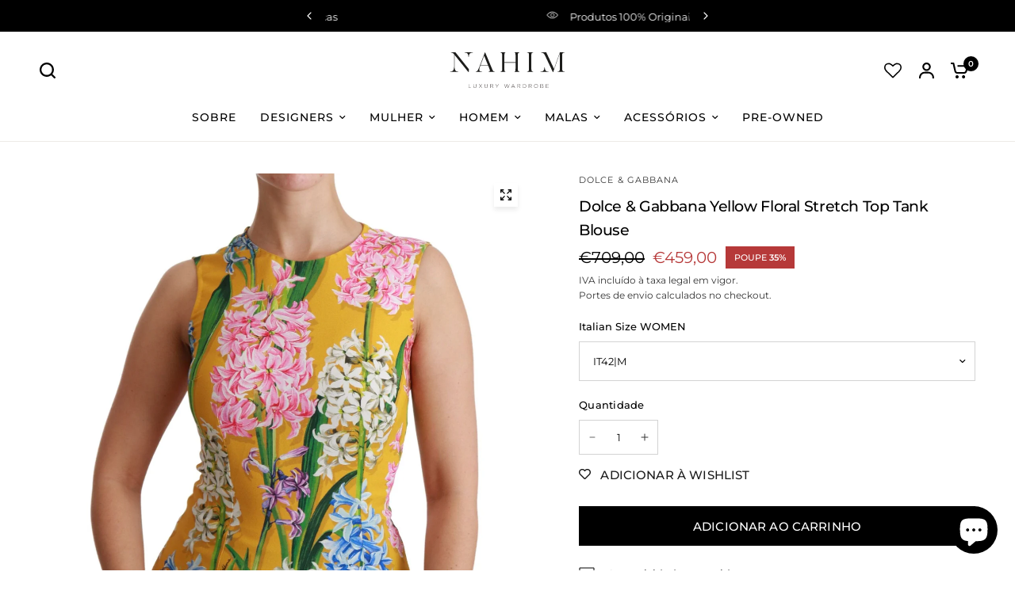

--- FILE ---
content_type: text/html; charset=utf-8
request_url: https://selo.confio.pt/sites/profile/49084b9b-0e4c-475d-b025-7ab8bd137b67/widget/code?seal-type=&seal-trustmark=0&ref=https%3A%2F%2Fnahimluxury.com%2Fproducts%2Fdolce-gabbana-yellow-floral-stretch-top-tank-blouse
body_size: 1532
content:
var scriptTag = document.getElementById('confio-widget-loader-49084b9b-0e4c-475d-b025-7ab8bd137b67');

var styleTag = document.createElement("link");
styleTag.rel = "stylesheet";
styleTag.type = "text/css";
styleTag.href =  "https://selo.confio.pt/stylesheets/seal.css";
styleTag.media = "all";
document.getElementsByTagName('head')[0].appendChild(styleTag);

// Create a div
var div = document.createElement('div');
div.id = 'confio-widget-49084b9b-0e4c-475d-b025-7ab8bd137b67';
div.className = 'confio-widget-seal active ';

scriptTag.parentNode.insertBefore(div, scriptTag);

div.innerHTML = '';
		div.innerHTML += '<div class="branding"><a target="_blank" href="https://selo.confio.pt/sites/profile/49084b9b-0e4c-475d-b025-7ab8bd137b67">Pode usar.<br><span>É de confiança</span><br/><small>You can use. <b>It\'s reliable</b></small></a></div>';
// div.innerHTML += '</a>';
div.innerHTML += '<div class="partners-logos"><a target="_blank" href="https://selo.confio.pt/sites/profile/49084b9b-0e4c-475d-b025-7ab8bd137b67"><img src="https://selo.confio.pt/sites/profile/49084b9b-0e4c-475d-b025-7ab8bd137b67/widget/image-seal.svg" alt=""></a><a target="_blank" href="https://selo.confio.pt/sites/profile/49084b9b-0e4c-475d-b025-7ab8bd137b67"><img class="" src="https://selo.confio.pt/sites/profile/49084b9b-0e4c-475d-b025-7ab8bd137b67/widget/image-trust.png" alt=""></a></div>';


--- FILE ---
content_type: image/svg+xml
request_url: https://nahimluxury.com/cdn/shop/files/preto.svg?v=1712657242
body_size: 660
content:
<svg viewBox="0 0 1040.55 334.09" xmlns="http://www.w3.org/2000/svg" data-name="Layer 1" id="Layer_1"><defs><style>.cls-1{fill:#2c2524;}.cls-2{fill:#1d1d1b;}</style></defs><title>Artboard 1</title><path d="M170.14,325.82V291.66h2.52v31.82h20.06v2.34Z" class="cls-1"></path><path d="M227.44,326.37c-8.19,0-14-5.18-14-14.75v-20H216v19.72c0,8.06,4.35,12.68,11.57,12.68,6.94,0,11.35-4.19,11.35-12.44v-20h2.55v19.68C241.46,321.14,235.75,326.37,227.44,326.37Z" class="cls-1"></path><path d="M289.86,325.82l-12.15-15.76-12.09,15.76h-3l13.6-17.42-13.12-16.74h3l11.66,15,11.61-15h3l-13.07,16.7,13.58,17.46Z" class="cls-1"></path><path d="M328.07,326.37c-8.19,0-14-5.18-14-14.75v-20h2.53v19.72c0,8.06,4.34,12.68,11.56,12.68,6.92,0,11.36-4.19,11.36-12.44v-20h2.54v19.68C342.06,321.14,336.37,326.37,328.07,326.37Z" class="cls-1"></path><path d="M390.91,325.82,380,311.68H368.86v14.14h-2.54V291.66h14.34c7.38,0,12.19,4,12.19,9.73v.09c0,5.71-4.24,9-10,9.75l11.27,14.59Zm-.58-24.34c0-4.6-3.61-7.47-9.83-7.47H368.86v15.37h11.51c5.71,0,10-2.87,10-7.8Z" class="cls-1"></path><path d="M428.67,312.26v13.56h-2.54V312.31l-14.64-20.65h3.16L427.45,310l12.83-18.35h3Z" class="cls-1"></path><path d="M527.72,326.07h-2l-10-29.67-10,29.67h-2l-12.4-34.41h2.83l10.73,30.41,10-30.51h2l10,30.51,10.73-30.41h2.63Z" class="cls-1"></path><path d="M586.4,325.82l-4.33-9.56H561.9l-4.32,9.56H555l15.9-34.4h2.44l15.89,34.4ZM572,294.2,563,314h18Z" class="cls-1"></path><path d="M635.64,325.82l-10.88-14.14H613.59v14.14H611V291.66H625.4c7.35,0,12.21,4,12.21,9.73v.09c0,5.71-4.27,9-10,9.75l11.27,14.59Zm-.58-24.34c0-4.6-3.61-7.47-9.81-7.47H613.59v15.37h11.52c5.7,0,9.95-2.87,9.95-7.8Z" class="cls-1"></path><path d="M672.33,325.82H661V291.66h11.38c10.74,0,18.16,7.38,18.16,17v.1C690.49,318.36,683.07,325.82,672.33,325.82Zm15.51-17.07c0-8.11-6-14.74-15.51-14.74h-8.84v29.47h8.84c9.5,0,15.51-6.49,15.51-14.63Z" class="cls-1"></path><path d="M738.35,325.82l-10.88-14.14H716.3v14.14h-2.55V291.66h14.34c7.38,0,12.21,4,12.21,9.73v.09c0,5.71-4.25,9-10,9.75l11.27,14.59Zm-.58-24.34c0-4.6-3.62-7.47-9.83-7.47H716.3v15.37h11.5c5.73,0,10-2.87,10-7.8Z" class="cls-1"></path><path d="M779.28,326.41c-10.36,0-17.14-8.24-17.14-17.56v-.1c0-9.32,6.88-17.67,17.24-17.67s17.11,8.24,17.11,17.57c.07.05.07.05,0,.1C796.49,318.07,789.62,326.41,779.28,326.41Zm14.59-17.66c0-8.44-6.14-15.38-14.59-15.38s-14.5,6.83-14.5,15.28v.1c0,8.44,6.16,15.37,14.6,15.37s14.49-6.83,14.49-15.27Z" class="cls-1"></path><path d="M834.6,325.82H819.77V291.66h14.1c6.64,0,11.07,3.28,11.07,8.39v.11c0,4.63-3,7-5.8,8.1,4.1,1.07,7.71,3.42,7.71,8.14v.1C846.85,322.22,842,325.82,834.6,325.82Zm7.76-25.51c0-3.77-3.08-6.3-8.54-6.3H822.31v13.42h11.26c5.14,0,8.79-2.49,8.79-7Zm1.9,16.09c0-4.18-3.67-6.63-10.39-6.63H822.31v13.71h12.38c5.87,0,9.57-2.68,9.57-7Z" class="cls-1"></path><path d="M869.62,325.82V291.66h24.3V294H872.17v13.42h19.56v2.34H872.17v13.71h22v2.34Z" class="cls-1"></path><path d="M404.54,182.28H352.22v-2.73c11,0,13.92-7.93,4.48-28.76l-9.48-23.56h-71c-11.05,29.75-20,52.81,14.19,52.32v2.73H234.68v-2.73c11.58,0,18.14-2.72,39.44-59L317.5,7.68h1.84c16.05,36.47,63.9,150.55,63.9,150.55,8.41,19.83,13.67,20.82,21.3,21.32ZM346.16,124.5l-35.75-87L277,124.5Z" class="cls-2"></path><path d="M753.66,7.68v2.49c-11.31,0-16.3,3-16.3,18.34v129c0,16.86,5.25,22.07,16.3,22.07v2.73H699.48v-2.73c11.32,0,16.57-5.21,16.57-22.07v-129c0-15.36-5-18.34-16.57-18.34V7.68Z" class="cls-2"></path><path d="M628.25,10.17V7.68h-42.1v2.49c7.38,2.23,8.18,4.71,8.18,31.25V96.48H493.6V41.42c0-26.54,1.06-29,8.42-31.25V7.68H459.43v2.49c12.63,2.23,13.93,7.45,13.93,31.25V148.56c0,25.29,0,27.53-13.93,31v2.73H502v-2.73c-7.36-2.48-8.42-3.21-8.42-31V100.44H594.33v48.12c0,23.06-1.06,28.51-8.18,31v2.73h42.1v-2.73c-13.68-3.46-13.41-10.65-13.41-31V41.42c0-26.54,1-29,13.41-31.25" class="cls-2"></path><path d="M168.85,153.51,62.27,21.3l-11-13.62H10.56v2.49a35.09,35.09,0,0,1,8.67,1.18c6.34,1.37,14,5,20.25,15.19V121c0,41.9-7.11,58.52-36,58.52v2.73H75.23v-2.73c-14.28,0-22.75-4.74-27.52-16.07-3.91-9.32-5.33-23.08-5.33-42.45V52.7l-.06-.07,0-23L147.75,159.43l-.07,0,18.53,22.82h5.52V156.74l-2.88-3.57Z" class="cls-2"></path><path d="M135.19,7.68v2.49c26.69,0,32.19,15.17,33.33,38.62H172c1.05-23.45,6.62-38.62,36-38.62V7.68Z" class="cls-2"></path><path d="M892.11,182.32v-2.48c-26.7,0-32.21-15.16-33.36-38.62H855.3c-1.07,23.46-6.63,38.62-36,38.62v2.48Z" class="cls-2"></path><path d="M858.56,31.25l73.11,153.26h2.88L994.77,16.13V153.77c0,21.81-7.9,25.78-18.95,25.78v2.73h61.28v-2.73c-11.29,0-21.57-4-21.57-25.78V32.24c0-17.61,8.93-21.82,20.25-21.82V7.68h-41L942.44,155.5,872,7.68H826.49v2.74c6.3.25,19.44.25,29.19,16.11" class="cls-2"></path></svg>